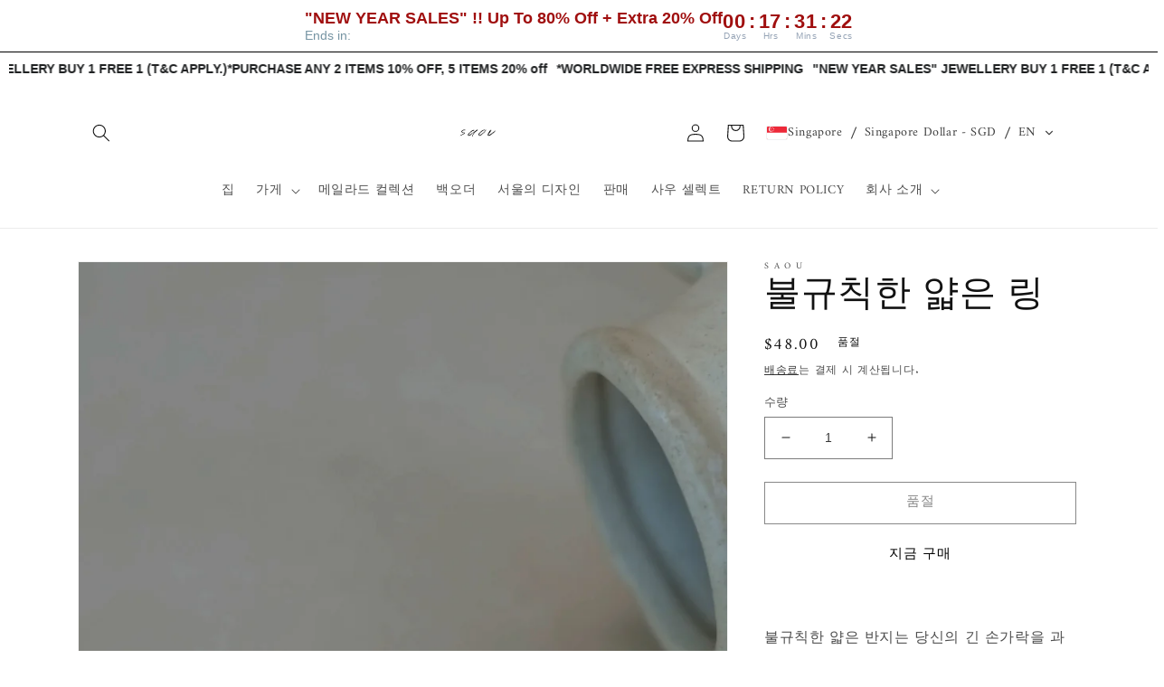

--- FILE ---
content_type: text/plain; charset=utf-8
request_url: https://api.convercy.app/api/v2/storefront/translations?shopify_domain=saou-studio.myshopify.com&locale=ko
body_size: -306
content:
{"data":{"translations":{"apply":"적용","currency":"통화","language":"언어","search":"검색","ship_to":"배송지"},"translations_default":{"apply":"SHOP NOW","currency":"Currency","language":"Translation","search":"Currency","ship_to":"Ship to"}},"page_info":null,"heading":"","metadata":null}
